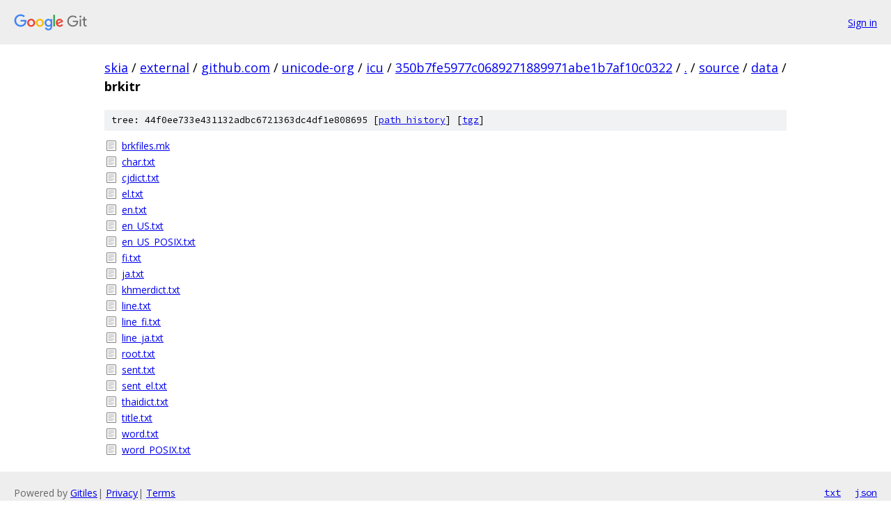

--- FILE ---
content_type: text/html; charset=utf-8
request_url: https://skia.googlesource.com/external/github.com/unicode-org/icu/+/350b7fe5977c0689271889971abe1b7af10c0322/source/data/brkitr/
body_size: 977
content:
<!DOCTYPE html><html lang="en"><head><meta charset="utf-8"><meta name="viewport" content="width=device-width, initial-scale=1"><title>source/data/brkitr - external/github.com/unicode-org/icu - Git at Google</title><link rel="stylesheet" type="text/css" href="/+static/base.css"><!-- default customHeadTagPart --></head><body class="Site"><header class="Site-header"><div class="Header"><a class="Header-image" href="/"><img src="//www.gstatic.com/images/branding/lockups/2x/lockup_git_color_108x24dp.png" width="108" height="24" alt="Google Git"></a><div class="Header-menu"> <a class="Header-menuItem" href="https://accounts.google.com/AccountChooser?faa=1&amp;continue=https://skia.googlesource.com/login/external/github.com/unicode-org/icu/%2B/350b7fe5977c0689271889971abe1b7af10c0322/source/data/brkitr">Sign in</a> </div></div></header><div class="Site-content"><div class="Container "><div class="Breadcrumbs"><a class="Breadcrumbs-crumb" href="/?format=HTML">skia</a> / <a class="Breadcrumbs-crumb" href="/external/">external</a> / <a class="Breadcrumbs-crumb" href="/external/github.com/">github.com</a> / <a class="Breadcrumbs-crumb" href="/external/github.com/unicode-org/">unicode-org</a> / <a class="Breadcrumbs-crumb" href="/external/github.com/unicode-org/icu/">icu</a> / <a class="Breadcrumbs-crumb" href="/external/github.com/unicode-org/icu/+/350b7fe5977c0689271889971abe1b7af10c0322">350b7fe5977c0689271889971abe1b7af10c0322</a> / <a class="Breadcrumbs-crumb" href="/external/github.com/unicode-org/icu/+/350b7fe5977c0689271889971abe1b7af10c0322/">.</a> / <a class="Breadcrumbs-crumb" href="/external/github.com/unicode-org/icu/+/350b7fe5977c0689271889971abe1b7af10c0322/source">source</a> / <a class="Breadcrumbs-crumb" href="/external/github.com/unicode-org/icu/+/350b7fe5977c0689271889971abe1b7af10c0322/source/data">data</a> / <span class="Breadcrumbs-crumb">brkitr</span></div><div class="TreeDetail"><div class="u-sha1 u-monospace TreeDetail-sha1">tree: 44f0ee733e431132adbc6721363dc4df1e808695 [<a href="/external/github.com/unicode-org/icu/+log/350b7fe5977c0689271889971abe1b7af10c0322/source/data/brkitr">path history</a>] <span>[<a href="/external/github.com/unicode-org/icu/+archive/350b7fe5977c0689271889971abe1b7af10c0322/source/data/brkitr.tar.gz">tgz</a>]</span></div><ol class="FileList"><li class="FileList-item FileList-item--regularFile" title="Regular file - brkfiles.mk"><a class="FileList-itemLink" href="/external/github.com/unicode-org/icu/+/350b7fe5977c0689271889971abe1b7af10c0322/source/data/brkitr/brkfiles.mk">brkfiles.mk</a></li><li class="FileList-item FileList-item--regularFile" title="Regular file - char.txt"><a class="FileList-itemLink" href="/external/github.com/unicode-org/icu/+/350b7fe5977c0689271889971abe1b7af10c0322/source/data/brkitr/char.txt">char.txt</a></li><li class="FileList-item FileList-item--regularFile" title="Regular file - cjdict.txt"><a class="FileList-itemLink" href="/external/github.com/unicode-org/icu/+/350b7fe5977c0689271889971abe1b7af10c0322/source/data/brkitr/cjdict.txt">cjdict.txt</a></li><li class="FileList-item FileList-item--regularFile" title="Regular file - el.txt"><a class="FileList-itemLink" href="/external/github.com/unicode-org/icu/+/350b7fe5977c0689271889971abe1b7af10c0322/source/data/brkitr/el.txt">el.txt</a></li><li class="FileList-item FileList-item--regularFile" title="Regular file - en.txt"><a class="FileList-itemLink" href="/external/github.com/unicode-org/icu/+/350b7fe5977c0689271889971abe1b7af10c0322/source/data/brkitr/en.txt">en.txt</a></li><li class="FileList-item FileList-item--regularFile" title="Regular file - en_US.txt"><a class="FileList-itemLink" href="/external/github.com/unicode-org/icu/+/350b7fe5977c0689271889971abe1b7af10c0322/source/data/brkitr/en_US.txt">en_US.txt</a></li><li class="FileList-item FileList-item--regularFile" title="Regular file - en_US_POSIX.txt"><a class="FileList-itemLink" href="/external/github.com/unicode-org/icu/+/350b7fe5977c0689271889971abe1b7af10c0322/source/data/brkitr/en_US_POSIX.txt">en_US_POSIX.txt</a></li><li class="FileList-item FileList-item--regularFile" title="Regular file - fi.txt"><a class="FileList-itemLink" href="/external/github.com/unicode-org/icu/+/350b7fe5977c0689271889971abe1b7af10c0322/source/data/brkitr/fi.txt">fi.txt</a></li><li class="FileList-item FileList-item--regularFile" title="Regular file - ja.txt"><a class="FileList-itemLink" href="/external/github.com/unicode-org/icu/+/350b7fe5977c0689271889971abe1b7af10c0322/source/data/brkitr/ja.txt">ja.txt</a></li><li class="FileList-item FileList-item--regularFile" title="Regular file - khmerdict.txt"><a class="FileList-itemLink" href="/external/github.com/unicode-org/icu/+/350b7fe5977c0689271889971abe1b7af10c0322/source/data/brkitr/khmerdict.txt">khmerdict.txt</a></li><li class="FileList-item FileList-item--regularFile" title="Regular file - line.txt"><a class="FileList-itemLink" href="/external/github.com/unicode-org/icu/+/350b7fe5977c0689271889971abe1b7af10c0322/source/data/brkitr/line.txt">line.txt</a></li><li class="FileList-item FileList-item--regularFile" title="Regular file - line_fi.txt"><a class="FileList-itemLink" href="/external/github.com/unicode-org/icu/+/350b7fe5977c0689271889971abe1b7af10c0322/source/data/brkitr/line_fi.txt">line_fi.txt</a></li><li class="FileList-item FileList-item--regularFile" title="Regular file - line_ja.txt"><a class="FileList-itemLink" href="/external/github.com/unicode-org/icu/+/350b7fe5977c0689271889971abe1b7af10c0322/source/data/brkitr/line_ja.txt">line_ja.txt</a></li><li class="FileList-item FileList-item--regularFile" title="Regular file - root.txt"><a class="FileList-itemLink" href="/external/github.com/unicode-org/icu/+/350b7fe5977c0689271889971abe1b7af10c0322/source/data/brkitr/root.txt">root.txt</a></li><li class="FileList-item FileList-item--regularFile" title="Regular file - sent.txt"><a class="FileList-itemLink" href="/external/github.com/unicode-org/icu/+/350b7fe5977c0689271889971abe1b7af10c0322/source/data/brkitr/sent.txt">sent.txt</a></li><li class="FileList-item FileList-item--regularFile" title="Regular file - sent_el.txt"><a class="FileList-itemLink" href="/external/github.com/unicode-org/icu/+/350b7fe5977c0689271889971abe1b7af10c0322/source/data/brkitr/sent_el.txt">sent_el.txt</a></li><li class="FileList-item FileList-item--regularFile" title="Regular file - thaidict.txt"><a class="FileList-itemLink" href="/external/github.com/unicode-org/icu/+/350b7fe5977c0689271889971abe1b7af10c0322/source/data/brkitr/thaidict.txt">thaidict.txt</a></li><li class="FileList-item FileList-item--regularFile" title="Regular file - title.txt"><a class="FileList-itemLink" href="/external/github.com/unicode-org/icu/+/350b7fe5977c0689271889971abe1b7af10c0322/source/data/brkitr/title.txt">title.txt</a></li><li class="FileList-item FileList-item--regularFile" title="Regular file - word.txt"><a class="FileList-itemLink" href="/external/github.com/unicode-org/icu/+/350b7fe5977c0689271889971abe1b7af10c0322/source/data/brkitr/word.txt">word.txt</a></li><li class="FileList-item FileList-item--regularFile" title="Regular file - word_POSIX.txt"><a class="FileList-itemLink" href="/external/github.com/unicode-org/icu/+/350b7fe5977c0689271889971abe1b7af10c0322/source/data/brkitr/word_POSIX.txt">word_POSIX.txt</a></li></ol></div></div> <!-- Container --></div> <!-- Site-content --><footer class="Site-footer"><div class="Footer"><span class="Footer-poweredBy">Powered by <a href="https://gerrit.googlesource.com/gitiles/">Gitiles</a>| <a href="https://policies.google.com/privacy">Privacy</a>| <a href="https://policies.google.com/terms">Terms</a></span><span class="Footer-formats"><a class="u-monospace Footer-formatsItem" href="?format=TEXT">txt</a> <a class="u-monospace Footer-formatsItem" href="?format=JSON">json</a></span></div></footer></body></html>